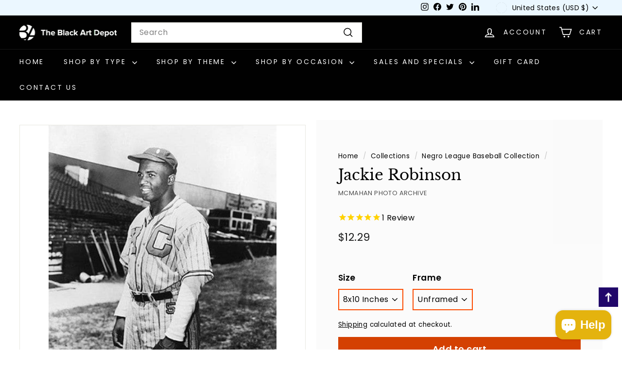

--- FILE ---
content_type: text/javascript; charset=utf-8
request_url: https://www.blackartdepot.com/collections/negro-league-baseball-art-prints-gifts-and-collectibles/products/jackie-robinson-kansas-city-monarchs-by-mcmahan-photo-archive.js
body_size: 487
content:
{"id":219683265,"title":"Jackie Robinson","handle":"jackie-robinson-kansas-city-monarchs-by-mcmahan-photo-archive","description":"\u003cp\u003eJackie Robinson: \u003cspan class=\"title\"\u003eKansas City Monarchs is a photo from the \u003cspan class=\"artistname\"\u003eMcMahan Photo Archive\u003c\/span\u003e depicting the legendary baseball player in his early baseball career wearing a Monarch uniform.\u003c\/span\u003e\u003c\/p\u003e","published_at":"2013-11-07T10:01:30-05:00","created_at":"2014-01-20T18:17:27-05:00","vendor":"McMahan Photo Archive","type":"Art","tags":["baseball","jackie robinson","kansas city","mcmahan photo archive","negro baseball league","negro league baseball","photo","spo-enabled","sports"],"price":1229,"price_min":1229,"price_max":1229,"available":true,"price_varies":false,"compare_at_price":null,"compare_at_price_min":0,"compare_at_price_max":0,"compare_at_price_varies":false,"variants":[{"id":727547889,"title":"8x10 Inches \/ Unframed","option1":"8x10 Inches","option2":"Unframed","option3":null,"sku":"mcar102","requires_shipping":true,"taxable":true,"featured_image":null,"available":true,"name":"Jackie Robinson - 8x10 Inches \/ Unframed","public_title":"8x10 Inches \/ Unframed","options":["8x10 Inches","Unframed"],"price":1229,"weight":340,"compare_at_price":null,"inventory_quantity":1,"inventory_management":"shopify","inventory_policy":"deny","barcode":null,"requires_selling_plan":false,"selling_plan_allocations":[]}],"images":["\/\/cdn.shopify.com\/s\/files\/1\/0217\/9998\/products\/mcar102.jpg?v=1753409576"],"featured_image":"\/\/cdn.shopify.com\/s\/files\/1\/0217\/9998\/products\/mcar102.jpg?v=1753409576","options":[{"name":"Size","position":1,"values":["8x10 Inches"]},{"name":"Frame","position":2,"values":["Unframed"]}],"url":"\/products\/jackie-robinson-kansas-city-monarchs-by-mcmahan-photo-archive","media":[{"alt":"Jackie Robinson: Kansas City Monarchs by McMahan Photo Archive","id":193671364660,"position":1,"preview_image":{"aspect_ratio":0.8,"height":525,"width":420,"src":"https:\/\/cdn.shopify.com\/s\/files\/1\/0217\/9998\/products\/mcar102.jpg?v=1753409576"},"aspect_ratio":0.8,"height":525,"media_type":"image","src":"https:\/\/cdn.shopify.com\/s\/files\/1\/0217\/9998\/products\/mcar102.jpg?v=1753409576","width":420}],"requires_selling_plan":false,"selling_plan_groups":[]}